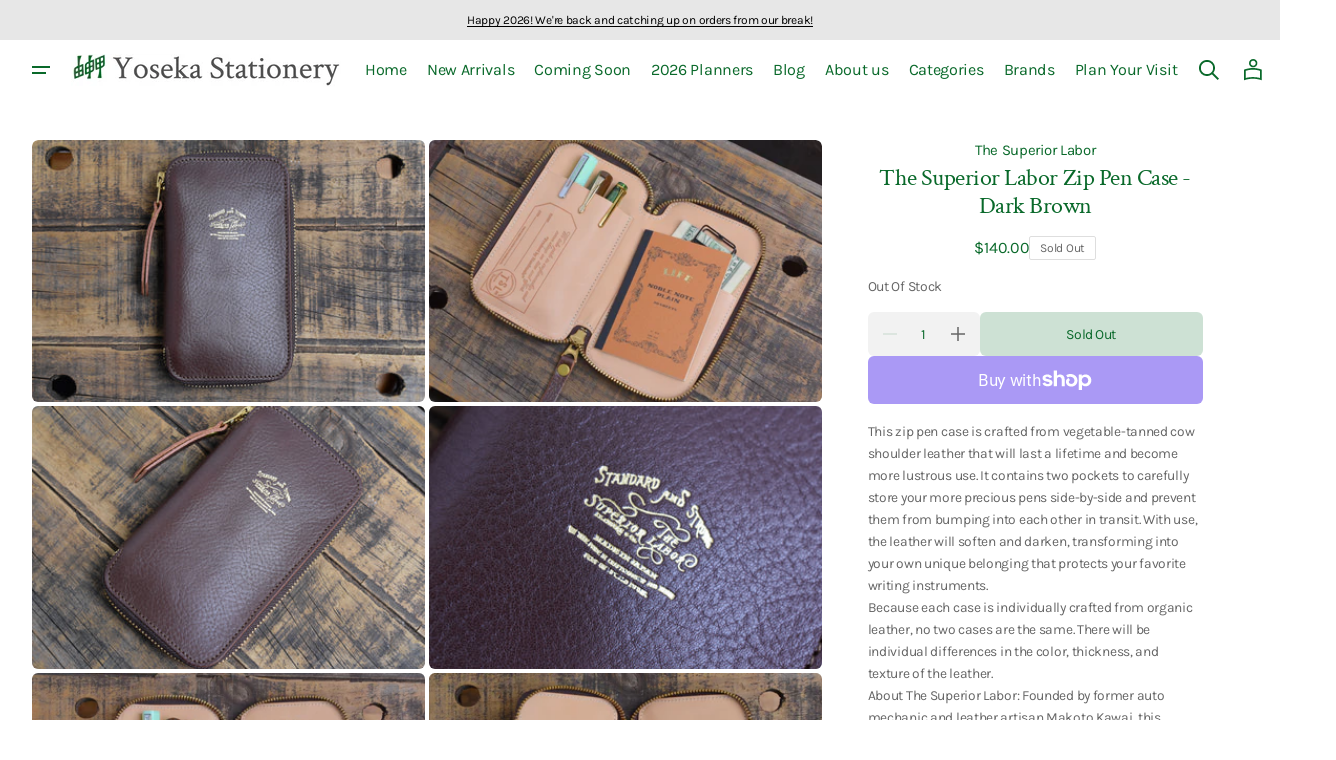

--- FILE ---
content_type: text/css
request_url: https://yosekastationery.com/cdn/shop/t/19/assets/component-header-search-modal.css?v=104862780890723628021733111899
body_size: 227
content:
.header .search__modal{margin-top:1.2rem;z-index:2;display:flex;flex-direction:column;gap:2.4rem}@media screen and (min-width: 990px){.header .search__modal{margin-top:2rem;gap:3.2rem}}.header .search__modal--hidden{display:none}.header .search__modal-tabs{width:100%;display:flex;align-items:flex-end;top:0;bottom:unset;overflow-x:auto;scrollbar-width:none;-webkit-overflow-scrolling:touch;position:relative;min-height:4rem;transition:all var(--duration-default)}.header .search__modal-tabs::-webkit-scrollbar{display:none}.header .search__modal-tabs::after{content:"";position:absolute;bottom:1px;left:0;width:var(--scroll-width, "0px");height:.1rem;background-color:rgb(var(--color-border))}@media screen and (pointer: fine){.header .search__modal-tabs{scrollbar-width:unset}.header .search__modal-tabs::-webkit-scrollbar{display:block;width:.4rem;height:.4rem}.header .search__modal-tabs::-webkit-scrollbar-thumb{background-color:rgb(var(--color-border));border-radius:2rem}}.header .search__modal-tab{display:block;padding:1.2rem 1.6rem 0;min-width:max-content;box-sizing:border-box;cursor:pointer}.header .search__modal-tab span{display:block;padding-bottom:.8rem;position:relative}.header .search__modal-tab span::after{content:"";position:absolute;z-index:1;bottom:1px;left:0;width:100%;height:.1rem;background-color:rgba(0,0,0,0);transition:background-color var(--duration-default) ease}.header .search__modal-tab--active span::after{background-color:rgb(var(--color-foreground))}.header .search__modal-tab:not(.search__tab--active):hover span::after{background-color:rgb(var(--color-foreground))}.header .search__modal-tab:first-child{padding-left:0}.header .search__modal-tab:first-child::after{left:0}.header .search__modal-tab:last-child{padding-right:0}.header .search__modal-tab:last-child::after{right:0}.header .search__modal-items{max-height:calc(100vh - var(--search-height) - 4.8rem);max-height:calc(var(--vh, 1vh)*100 - 4.8rem);max-height:calc(100dvh - var(--search-height) - 4.8rem);overflow-y:auto;overflow-x:hidden;-webkit-overflow-scrolling:touch}@media screen and (min-width: 576px){.header .search__modal-items{max-height:calc(100vh - var(--search-height) - 6.4rem);max-height:calc(var(--vh, 1vh)*100 - 6.4rem);max-height:calc(100dvh - var(--search-height) - 6.4rem)}}.header .search__modal-items::-webkit-scrollbar{width:.4rem}.header .search__modal-items::-webkit-scrollbar-thumb{background-color:rgb(var(--color-border));border-radius:2rem}@media screen and (max-height: 500px){.header .search__modal-items{overflow-y:visible}}@media screen and (max-width: 575px){.header .search__modal-items-container{padding:0}}.header .search__modal-item{display:none;width:100%}.header .search__modal-item--active{display:flex}.header .search__modal-wrapper{width:100%;display:flex;flex-direction:column;align-items:flex-start;justify-content:space-between;gap:2.4rem}@media screen and (min-width: 990px){.header .search__modal-wrapper{flex-direction:row}}.header .search__modal-menu{display:flex;flex-direction:column;width:100%}@media screen and (max-width: 575px){.header .search__modal-menu{padding:0 2rem}}@media screen and (min-width: 990px){.header .search__modal-menu{width:unset}}.header .search__modal-menu-item:first-child .search__modal-menu-link{padding-top:0}.header .search__modal-menu-item:last-child .search__modal-menu-link{padding-bottom:0}.header .search__modal-menu-link{display:block;padding:.8rem 0;text-decoration:none}.header .search__modal-products{display:grid;grid-template-columns:repeat(2, 1fr);gap:1.8rem .8rem}@media screen and (max-width: 575px){.header .search__modal-products{padding:0 2rem;width:100%}}@media screen and (min-width: 576px){.header .search__modal-products{grid-template-columns:repeat(3, 1fr)}}@media screen and (min-width: 990px){.header .search__modal-products{grid-template-columns:repeat(3, 1fr);width:66.1818181818%;max-width:66.1818181818%;flex-shrink:0;gap:2.4rem}.header .search__modal-products--full-width{width:100%;max-width:100%;grid-template-columns:repeat(4, 1fr)}}@media screen and (min-width: 1360px){.header .search__modal-products{grid-template-columns:repeat(4, 1fr)}.header .search__modal-products--full-width{grid-template-columns:repeat(5, 1fr)}}@media screen and (min-width: 1600px){.header .search__modal-products{grid-template-columns:repeat(4, 1fr)}.header .search__modal-products--full-width{grid-template-columns:repeat(6, 1fr)}}.header .search__modal-collections{width:100%;margin:0 !important}@media screen and (max-width: 575px){.header .search__modal-collections{display:flex;flex-direction:column;gap:2.4rem}.header .search__modal-collections:not(.swiper-initialized) .search__modal-collections-wrapper{flex-wrap:wrap;gap:2.4rem .8rem}}@media screen and (min-width: 990px){.header .search__modal-collections{width:66.1818181818%;max-width:66.1818181818%;flex-shrink:0}.header .search__modal-collections--full-width{width:100%;max-width:100%}.header .search__modal-collections--full-width .search__modal-collections-wrapper{grid-template-columns:repeat(3, 1fr)}}.header .search__modal-collections-wrapper{display:flex;width:100%}@media screen and (min-width: 576px){.header .search__modal-collections-wrapper{display:grid;grid-template-columns:repeat(2, 1fr);gap:2.4rem .8rem}}.header .search__modal-collections-item{width:100%;height:auto}@media screen and (max-width: 575px){.header .search__modal-collections-item .collection-card__media{border-radius:0}.header .search__modal-collections-item .collection-card__info{padding:0 2rem}}.header .search__modal-pagination{display:flex;padding:0 2rem}@media screen and (min-width: 576px){.header .search__modal-pagination{display:none}}